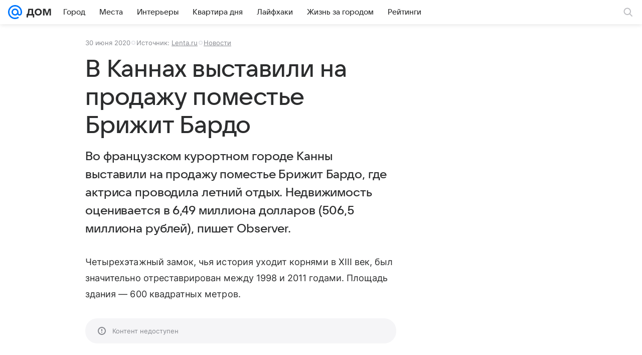

--- FILE ---
content_type: text/plain; charset=utf-8
request_url: https://media-stat.mail.ru/metrics/1.0/
body_size: 661
content:
eyJhbGciOiJkaXIiLCJjdHkiOiJKV1QiLCJlbmMiOiJBMjU2R0NNIiwidHlwIjoiSldUIn0..Svm7K7Tdk6hkhKLI.[base64].MxlofXlXaGM5dbXOqrOxXg